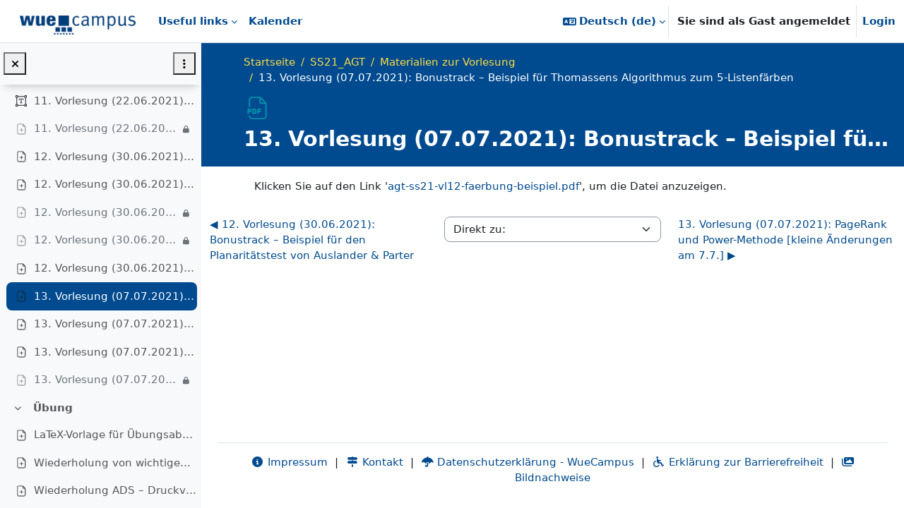

--- FILE ---
content_type: image/svg+xml
request_url: https://wuecampus.uni-wuerzburg.de/moodle/theme/image.php/wue_union/core/1767234781/f/pdf?filtericon=1
body_size: 1372
content:
<svg viewBox="0 0 24 24" fill="none" xmlns="http://www.w3.org/2000/svg" preserveAspectRatio="xMinYMid meet">
<path fill-rule="evenodd" clip-rule="evenodd" d="M4.5 5C4.5 3.61929 5.61929 2.5 7 2.5H13.1716C13.8346 2.5 14.4705 2.76339 14.9393 3.23223L18.7678 7.06066C19.2366 7.5295 19.5 8.16539 19.5 8.82843V19C19.5 20.3807 18.3807 21.5 17 21.5H7C5.61929 21.5 4.5 20.3807 4.5 19C4.5 18.7239 4.72386 18.5 5 18.5C5.27614 18.5 5.5 18.7239 5.5 19C5.5 19.8284 6.17157 20.5 7 20.5H17C17.8284 20.5 18.5 19.8284 18.5 19V9C18.5 8.72386 18.2761 8.5 18 8.5H15C14.1716 8.5 13.5 7.82843 13.5 7V4C13.5 3.72386 13.2761 3.5 13 3.5H7C6.17157 3.5 5.5 4.17157 5.5 5V11C5.5 11.2761 5.27614 11.5 5 11.5C4.72386 11.5 4.5 11.2761 4.5 11V5ZM14.5 7V4.20711L17.7929 7.5H15C14.7239 7.5 14.5 7.27614 14.5 7Z" fill="#212529"/>
<path fill-rule="evenodd" clip-rule="evenodd" d="M3.40694 12.6533C3.34076 12.6533 3.28711 12.707 3.28711 12.7731V17.0326C3.28711 17.0988 3.34076 17.1525 3.40694 17.1525H4.28458C4.35076 17.1525 4.4044 17.0988 4.4044 17.0326V15.6341H5.06568C5.4118 15.6341 5.7154 15.5775 5.97266 15.4595C6.2313 15.3417 6.43361 15.172 6.57416 14.9493C6.71482 14.7264 6.78281 14.4655 6.78281 14.1715C6.78281 13.881 6.71462 13.6183 6.57549 13.3871C6.43598 13.1553 6.23482 12.9756 5.9766 12.8474C5.71828 12.7163 5.41321 12.6533 5.06568 12.6533H3.40694ZM5.06568 14.7099H4.4044V13.5805H5.06568C5.21844 13.5805 5.33076 13.6107 5.4114 13.6615C5.49752 13.7157 5.55824 13.7856 5.59693 13.8722C5.63842 13.9652 5.65966 14.0664 5.65966 14.1774C5.65966 14.2862 5.6385 14.38 5.59876 14.4611C5.56203 14.536 5.50399 14.5962 5.41932 14.6419C5.33667 14.6845 5.22118 14.7099 5.06568 14.7099Z" fill="#212529"/>
<path fill-rule="evenodd" clip-rule="evenodd" d="M8.6764 17.1525H8.8758C9.17784 17.1525 9.45699 17.1022 9.71081 17.0003C9.96537 16.8968 10.1853 16.7501 10.3691 16.5601C10.5547 16.3682 10.6968 16.1395 10.7958 15.8757C10.8971 15.6108 10.9469 15.3202 10.9469 15.0053V14.8034C10.9469 14.4868 10.8972 14.1961 10.7957 13.9329C10.6968 13.6692 10.5547 13.4405 10.3691 13.2486C10.1836 13.0569 9.9638 12.9101 9.7109 12.8085C9.45897 12.7044 9.18301 12.6533 8.88458 12.6533H7.56812C7.50194 12.6533 7.44829 12.707 7.44829 12.7731V17.0326C7.44829 17.0988 7.50194 17.1525 7.56812 17.1525H7.89004V17.155H8.6764V17.1525ZM7.44829 12.7731L7.45005 12.7848V12.7885L7.44829 12.7731ZM8.56559 16.2282V13.5805H8.88458C9.04046 13.5805 9.17345 13.6073 9.28613 13.6578L9.28751 13.6584C9.3998 13.707 9.49417 13.7795 9.5718 13.8774C9.64966 13.9756 9.71047 14.0996 9.75186 14.2526L9.75222 14.2538C9.79536 14.4066 9.81792 14.5873 9.81792 14.7976V15.0053C9.81792 15.2791 9.77809 15.5066 9.70355 15.6894C9.63136 15.8708 9.52676 16.003 9.39194 16.093C9.25743 16.1809 9.08756 16.2282 8.8758 16.2282H8.56559Z" fill="#212529"/>
<path d="M11.6446 12.7731C11.6446 12.707 11.6982 12.6533 11.7644 12.6533H14.5436C14.6098 12.6533 14.6634 12.707 14.6634 12.7731V13.4606C14.6634 13.5268 14.6098 13.5805 14.5436 13.5805H12.7619V14.473H14.3388C14.405 14.473 14.4587 14.5266 14.4587 14.5928V15.2773C14.4587 15.3435 14.405 15.3972 14.3388 15.3972H12.7619V17.0326C12.7619 17.0988 12.7082 17.1525 12.6421 17.1525H11.7644C11.6982 17.1525 11.6446 17.0988 11.6446 17.0326V12.7731Z" fill="#212529"/>
</svg>


--- FILE ---
content_type: image/svg+xml
request_url: https://wuecampus.uni-wuerzburg.de/moodle/theme/image.php/wue_union/assign/1767234781/monologo
body_size: 762
content:
<svg width="24" height="24" viewBox="0 0 24 24" fill="none" xmlns="http://www.w3.org/2000/svg" preserveAspectRatio="xMinYMid meet">
<path fill-rule="evenodd" clip-rule="evenodd" d="M7.49707 3.49951C6.66864 3.49951 5.99707 4.17108 5.99707 4.99951V18.0189C5.99707 18.8473 6.66864 19.5189 7.49707 19.5189H8.50894C8.78508 19.5189 9.00894 19.7428 9.00894 20.0189C9.00894 20.295 8.78508 20.5189 8.50894 20.5189H7.49707C6.11636 20.5189 4.99707 19.3996 4.99707 18.0189V4.99951C4.99707 3.6188 6.11636 2.49951 7.49707 2.49951H13.4935C13.4974 2.49951 13.5013 2.49953 13.5052 2.49956L13.6907 2.49955C14.3565 2.49952 14.9947 2.76504 15.464 3.23726L18.2762 6.06682C18.7417 6.53521 19.0029 7.16875 19.0029 7.82911V18.0189C19.0029 19.3996 17.8836 20.5189 16.5029 20.5189H15.5031C15.227 20.5189 15.0031 20.295 15.0031 20.0189C15.0031 19.7428 15.227 19.5189 15.5031 19.5189H16.5029C17.3314 19.5189 18.0029 18.8473 18.0029 18.0189V8.01898C18.0029 7.74284 17.7791 7.51898 17.5029 7.51898H15.4935C14.665 7.51898 13.9935 6.84741 13.9935 6.01898V3.99951C13.9935 3.72563 13.7733 3.50319 13.5003 3.49956L12.8955 3.49958C12.8927 3.49958 12.8898 3.49956 12.887 3.49951H7.49707ZM14.9935 4.18237V6.01898C14.9935 6.29512 15.2173 6.51898 15.4935 6.51898H17.3157L14.9935 4.18237ZM12 11.0073C12.1326 11.0073 12.2598 11.06 12.3536 11.1538L15.3536 14.1538C15.5488 14.349 15.5488 14.6656 15.3536 14.8609C15.1583 15.0561 14.8417 15.0561 14.6464 14.8609L12.5 12.7144V21.0005C12.5 21.2766 12.2761 21.5005 12 21.5005C11.7239 21.5005 11.5 21.2766 11.5 21.0005V12.7144L9.35355 14.8609C9.15829 15.0561 8.84171 15.0561 8.64645 14.8609C8.45118 14.6656 8.45118 14.349 8.64645 14.1538L11.6464 11.1538C11.7402 11.06 11.8674 11.0073 12 11.0073Z" fill="#212529"/>
</svg>
